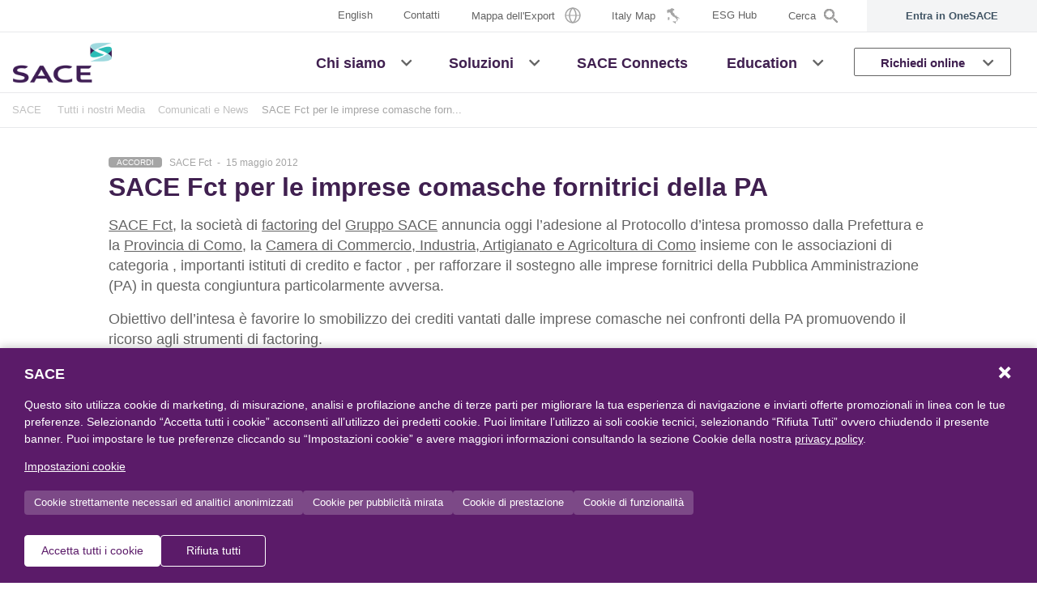

--- FILE ---
content_type: text/html; charset=utf-8
request_url: https://www.sace.it/media/comunicati-e-news/dettaglio-comunicato/sace--fct-per-le-imprese-comasche-fornitrici-della-pa
body_size: 8195
content:
 <!DOCTYPE html> <html lang="it"> <head> <meta charset="utf-8" /> <meta name="viewport" content="width=device-width, initial-scale=1.0, shrink-to-fit=no" /> <meta http-equiv="X-UA-Compatible" content="ie=edge" /> <meta name="google-site-verification" content="xAffq4q2jFzWHkAF_XLzaRv8Lm_0AKBckFysGVeg5IY" /> <title>
	SACE - Comunicato Stampa SACE Fct per le imprese comasche fornitrici della PA
</title> <link rel="apple-touch-icon" sizes="180x180" href="/apple-touch-icon.png" /> <link rel="icon" type="image/png" sizes="32x32" href="/favicon-32x32.png" /> <link rel="icon" type="image/png" sizes="16x16" href="/favicon-16x16.png" /> <link rel="manifest" href="/manifest.json" /> <link rel="mask-icon" href="/safari-pinned-tab.svg" color="#35b6b4" /> <meta name="msapplication-TileColor" content="#402050" /> <meta name="theme-color" content="#ffffff" /> <!-- Google Tag Manager --> <script type="text/javascript" src="/ruxitagentjs_ICANVfqru_10327251022105625.js" data-dtconfig="rid=RID_1632835467|rpid=-14370520|domain=sace.it|reportUrl=/rb_bf84820qmc|app=8e768da14d49d50d|cuc=clv4k7qk|owasp=1|mel=100000|featureHash=ICANVfqru|dpvc=1|lastModification=1765163184663|tp=500,50,0|rdnt=1|uxrgce=1|srbbv=2|agentUri=/ruxitagentjs_ICANVfqru_10327251022105625.js"></script><script>(function (w, d, s, l, i) { w[l] = w[l] || []; w[l].push({ 'gtm.start': new Date().getTime(), event: 'gtm.js' }); var f = d.getElementsByTagName(s)[0], j = d.createElement(s), dl = l != 'dataLayer' ? '&l=' + l : ''; j.async = true; j.src = 'https://www.googletagmanager.com/gtm.js?id=' + i + dl; f.parentNode.insertBefore(j, f); })(window, document, 'script', 'dataLayer', 'GTM-P7WS7G2');</script> <!-- End Google Tag Manager --> <script src="https://code.jquery.com/jquery-3.7.1.min.js" integrity="sha256-/JqT3SQfawRcv/BIHPThkBvs0OEvtFFmqPF/lYI/Cxo=" crossorigin="anonymous"></script> <script src="https://code.jquery.com/ui/1.13.2/jquery-ui.min.js" integrity="sha256-lSjKY0/srUM9BE3dPm+c4fBo1dky2v27Gdjm2uoZaL0=" crossorigin="anonymous"></script> <link href="/ResourcePackages/Sace/assets/dist/main-6b874d2c.min.css" rel="stylesheet" type="text/css" /> <meta property="og:title" content="SACE - Comunicato Stampa SACE Fct per le imprese comasche fornitrici della PA" /><meta property="og:type" content="website" /><meta property="og:url" content="https://www.sace.it/media/comunicati-e-news/dettaglio-comunicato/sace--fct-per-le-imprese-comasche-fornitrici-della-pa" /><meta property="og:site_name" content="Sace" /><meta name="Generator" content="Sitefinity 14.4.8146.0 DX" /><link rel="canonical" href="https://www.sace.it/media/comunicati-e-news/dettaglio-comunicato/sace--fct-per-le-imprese-comasche-fornitrici-della-pa" /></head> <body> <!-- Google Tag Manager (noscript) --> <noscript> <iframe src="https://www.googletagmanager.com/ns.html?id=GTM-P7WS7G2" height="0" width="0" style="display:none;visibility:hidden"></iframe> </noscript> <!-- End Google Tag Manager (noscript) -->  <div id="loader-cnt" style="position:  fixed;top:  0;z-index: 11000;display:none;"> <div class="lds-ring"> <div class="loaderPanel"></div> </div> </div> <div id="main-content" class="main bg-white"> <header id="site-header" class="site-header sticky-top-custom bg-white"> <div class="site-header__inner bg-white"> <div id="navigation-top" class="d-none d-sm-block d-md-block d-lg-block d-xl-block"> 





<div class="container-fluid pr-0 pl-0 border-bottom">
    <div class="d-flex justify-content-end">
        <nav id="navTopSecondary" class="navbar navbar-expand-lg navbar-expand-md" aria-labelledby="navTopSecondary">
                <ul class="navbar-nav ml-auto">
                    <li class="nav-item dropdown">



                        <a class="nav-link" href="https://www.sace.it/en/homepage">
                            <span class="d-inline-block align-middle">English</span>
                        </a>

                    </li>
    <li class="nav-item ">
        <a class="nav-link" href="https://www.sace.it/contatti" target="_self" >
            <span class="d-inline-block align-middle">Contatti</span>
        </a>
    </li>
    <li class="nav-item ">
        <a class="nav-link" href="https://www.sace.it/mappe" target="_self" >
            <span class="d-inline-block align-middle">Mappa dell'Export</span>
                <span class="icon-nav-riskmap ml-2"></span>
        </a>
    </li>
    <li class="nav-item ">
        <a class="nav-link" href="https://www.sace.it/italy-map" target="_self" >
            <span class="d-inline-block align-middle">Italy Map</span>
                <span class="icon-nav-italymap ml-2"></span>
        </a>
    </li>
    <li class="nav-item ">
        <a class="nav-link" href="https://www.sace.it/esg-hub" target="_blank" >
            <span class="d-inline-block align-middle">ESG Hub</span>
        </a>
    </li>

                    <li class="nav-item nav-item-search">
                        <a class="nav-link" data-toggle="modal" data-target="#searchModal"><span class="d-inline-block align-middle">Cerca</span><span class="icon-nav-search ml-2"></span></a>
                    </li>
                </ul>
        </nav>

        <nav class="navTopUserNew navbar navbar-expand-lg navbar-expand-md bg-xlight-gray" aria-labelledby="navTopUser">
            <ul class="navbar-nav ml-auto">
                <li class="nav-item dropdown">
                    <a class="nav-link d-flex align-items-center justify-content-center" href="https://one.sace.it/landing">
                        <span class="no-logged-content">Entra in OneSACE</span>
                        <span class="logged-content">Vai in OneSACE</span>
                        <span class="login-bubble logged-content ml-2"></span>
                    </a>
                </li>
            </ul>
        </nav>
    </div>
</div>








 
 </div> <div id="navigation-primary"> <div class="container-fluid pr-0 pl-0 border-bottom"> 



<nav id="navPrimaryDesktop" class="navbar navbar-light navbar-expand-lg navbar-expand-md d-none d-sm-flex" aria-labelledby="navPrimaryDesktop">
    <a class="navbar-brand" href="https://www.sace.it/homepage">
        <img class="logo" src="/ResourcePackages/Sace/assets/dist/images/logo-sace-2023.png" alt="Sace" />
    </a>
        <ul class="navbar-nav ml-auto d-none d-sm-flex d-md-flex d-lg-flex d-xl-flex">
        <li class="nav-item dropdown position-static  ">
            <a class="nav-link"  href="https://www.sace.it/chi-siamo"  target="_self" aria-haspopup="true" aria-expanded="false"><span class="d-inline-block align-middle">Chi siamo</span></a>
            <a class="nav-link dropdown-toggle-only-icon dropdown-toggle" rel="nofollow" href="#" id="navbarDropdownChiSiamo-1" role="button" data-toggle="dropdown" aria-haspopup="true" aria-expanded="false"></a>
            <ul class="dropdown-menu w-100 justify-content-center align-items-center" aria-labelledby="navbarDropdownChiSiamo-1">
                                    <li><a class="dropdown-item " href="https://www.sace.it/chi-siamo/il-gruppo"  target="_self">Il Gruppo</a></li>
                    <li><a class="dropdown-item " href="https://www.sace.it/chi-siamo/la-strategia"  target="_self">La strategia</a></li>
                    <li><a class="dropdown-item " href="https://www.sace.it/chi-siamo/nostre-persone"  target="_self">Le Nostre Persone</a></li>
                    <li><a class="dropdown-item " href="https://www.sace.it/chi-siamo/i-nostri-numeri"  target="_self">I nostri numeri</a></li>
                    <li><a class="dropdown-item " href="https://www.sace.it/chi-siamo/sostenibilita"  target="_self">Sostenibilità</a></li>

            </ul>
        </li>
        <li class="nav-item dropdown position-static  ">
            <a class="nav-link"  href="https://www.sace.it/soluzioni"  target="_self" aria-haspopup="true" aria-expanded="false"><span class="d-inline-block align-middle">Soluzioni</span></a>
            <a class="nav-link dropdown-toggle-only-icon dropdown-toggle" rel="nofollow" href="#" id="navbarDropdownSoluzioni-1" role="button" data-toggle="dropdown" aria-haspopup="true" aria-expanded="false"></a>
            <ul class="dropdown-menu w-100 justify-content-center align-items-center" aria-labelledby="navbarDropdownSoluzioni-1">
                                    <li><a class="dropdown-item " href="https://www.sace.it/soluzioni/garanzie-e-liquidit&#224;-per-effetto-leva-finanziaria"  target="_self">Garanzie e Liquidità per Effetto Leva Finanziaria</a></li>
                    <li><a class="dropdown-item " href="https://www.sace.it/soluzioni/gestione-rischi"  target="_self">Gestione dei rischi e protezione degli asset dell'impresa</a></li>
                    <li><a class="dropdown-item " href="https://www.sace.it/soluzioni/opportunita-imprese"  target="_self">Opportunità di Business per la Crescita delle Imprese</a></li>

            </ul>
        </li>
        <li class="nav-item  ">
            <a class="nav-link"  href="https://www.sace.it/sace-connects"  target="_self"><span class="d-inline-block align-middle">SACE Connects</span></a>
        </li>
        <li class="nav-item dropdown position-static  ">
            <a class="nav-link"  href="https://www.sace.it/education"  target="_self" aria-haspopup="true" aria-expanded="false"><span class="d-inline-block align-middle">Education</span></a>
            <a class="nav-link dropdown-toggle-only-icon dropdown-toggle" rel="nofollow" href="#" id="navbarDropdownEducation-1" role="button" data-toggle="dropdown" aria-haspopup="true" aria-expanded="false"></a>
            <ul class="dropdown-menu w-100 justify-content-center align-items-center" aria-labelledby="navbarDropdownEducation-1">
                                    <li><a class="dropdown-item " href="https://www.sace.it/education/export"  target="_self">Export</a></li>
                    <li><a class="dropdown-item " href="https://www.sace.it/education/innovation"  target="_self">Innovation</a></li>
                    <li><a class="dropdown-item " href="https://www.sace.it/education/eventi-formativi"  target="_self">Eventi formativi</a></li>
                    <li><a class="dropdown-item " href="https://www.sace.it/education/esperto-risponde"  target="_self">L’esperto risponde</a></li>
                    <li><a class="dropdown-item " href="https://www.sace.it/education/ambictionary"  target="_self">Ambictionary</a></li>
                    <li><a class="dropdown-item " href="https://www.sace.it/education/sace-academy"  target="_self">SACE Academy</a></li>

            </ul>
        </li>
        <li class="nav-item dropdown position-static  nav-item-up">
            <a class="nav-link"  href="#" rel=&#39;nofollow&#39; target="_self" aria-haspopup="true" aria-expanded="false"><span class="d-inline-block align-middle">Richiedi online</span></a>
            <a class="nav-link dropdown-toggle-only-icon dropdown-toggle" rel="nofollow" href="#" id="navbarDropdownRichiedionline-1" role="button" data-toggle="dropdown" aria-haspopup="true" aria-expanded="false"></a>
            <ul class="dropdown-menu w-100 justify-content-center align-items-center" aria-labelledby="navbarDropdownRichiedionline-1">
                                <li>
                    <a class="dropdown-item "  href="https://www.sace.it/richiedi-online/assicura-la-tua-commessa"  target="_self">
                        <span class="w-100 d-inline-block my-3"><img class="img-icon-menu" src="https://www.sace.it/images/default-source/default-album/sace_icone_assicurazione_digitale2781547c4a41668a8de2ff00004b384f.png?sfvrsn=92c032b9_0" alt="Assicura la tua Commessa" /></span>
                        <span class="w-100 d-inline-block mb-3">Assicura la tua Commessa</span>
                    </a>
                </li>
                <li>
                    <a class="dropdown-item "  href="https://www.sace.it/richiedi-online/valuta-l&#39;affidabilit&#224;-dei-tuoi-clienti"  target="_self">
                        <span class="w-100 d-inline-block my-3"><img class="img-icon-menu" src="https://www.sace.it/images/default-source/icon-pages/reliability-(1).png?sfvrsn=875a35b9_2" alt="Valuta l&#39;affidabilit&#224; dei tuoi clienti" /></span>
                        <span class="w-100 d-inline-block mb-3">Valuta l'affidabilità<br />dei tuoi clienti</span>
                    </a>
                </li>
                <li>
                    <a class="dropdown-item "  href="https://www.sace.it/richiedi-online/assicura-le-tue-vendite"  target="_self">
                        <span class="w-100 d-inline-block my-3"><img class="img-icon-menu" src="https://www.sace.it/images/default-source/icon-pages/nav-euro0c1b537c4a41668a8de2ff00004b384f.png?sfvrsn=b95a35b9_2" alt="Assicura le tue vendite" /></span>
                        <span class="w-100 d-inline-block mb-3">Assicura le<br />tue vendite</span>
                    </a>
                </li>
                <li>
                    <a class="dropdown-item "  href="https://www.sace.it/richiedi-online/trasforma-i-tuoi-crediti-in-liquidit&#224;"  target="_self">
                        <span class="w-100 d-inline-block my-3"><img class="img-icon-menu" src="https://www.sace.it/images/default-source/icon-pages/nav-stat0e1b537c4a41668a8de2ff00004b384f.png?sfvrsn=bb5a35b9_2" alt="Trasforma i tuoi crediti in liquidit&#224;" /></span>
                        <span class="w-100 d-inline-block mb-3">Trasforma i tuoi<br />crediti in liquidità</span>
                    </a>
                </li>
                <li>
                    <a class="dropdown-item "  href="https://www.sace.it/richiedi-online/richiedi-una-cauzione"  target="_self">
                        <span class="w-100 d-inline-block my-3"><img class="img-icon-menu" src="https://www.sace.it/images/default-source/icon-pages/cauzioni.png?sfvrsn=b85a35b9_2" alt="Richiedi una cauzione" /></span>
                        <span class="w-100 d-inline-block mb-3">Richiedi<br />una cauzione</span>
                    </a>
                </li>

            </ul>
        </li>
        </ul>
</nav>







 



<nav id="navPrimaryMobile" class="navbar navbar-light d-flex d-sm-none" aria-labelledby="navPrimaryMobile">
    <a class="navbar-brand" href="/homepage">
        <img class="logo" src="/ResourcePackages/Sace/assets/dist/images/logo-sace-2023.png" alt="Sace" />
    </a>
    <button class="navbar-toggler ml-auto d-flex justify-content-end p-0 border-0" type="button" data-toggle="offcanvas">
        <span class="navbar-toggler-icon"><span></span><span></span><span></span></span>
    </button>
        <div id="navigationMobile" class="navbar-collapse offcanvas-collapse">
            <ul class="navbar-nav">
        <li class="nav-item nav-item-primary dropdown  ">
            <a class="nav-link"  href="https://www.sace.it/chi-siamo"  target="_self" aria-haspopup="true" aria-expanded="false"><span class="d-inline-block align-middle">Chi siamo</span></a>
            <a class="nav-link dropdown-toggle-only-icon dropdown-toggle" href="#" rel="nofollow" id="navbarDropdownMobileChiSiamo-1" data-toggle="dropdown" aria-haspopup="true" aria-expanded="false"></a>
            <ul class="dropdown-menu" aria-labelledby="navbarDropdownMobileChiSiamo-1">
                                    <li><a class="dropdown-item " href="https://www.sace.it/chi-siamo/il-gruppo"  target="_self">Il Gruppo</a></li>
                    <li><a class="dropdown-item " href="https://www.sace.it/chi-siamo/la-strategia"  target="_self">La strategia</a></li>
                    <li><a class="dropdown-item " href="https://www.sace.it/chi-siamo/nostre-persone"  target="_self">Le Nostre Persone</a></li>
                    <li><a class="dropdown-item " href="https://www.sace.it/chi-siamo/i-nostri-numeri"  target="_self">I nostri numeri</a></li>
                    <li><a class="dropdown-item " href="https://www.sace.it/chi-siamo/sostenibilita"  target="_self">Sostenibilità</a></li>

            </ul>
        </li>
        <li class="nav-item nav-item-primary dropdown  ">
            <a class="nav-link"  href="https://www.sace.it/soluzioni"  target="_self" aria-haspopup="true" aria-expanded="false"><span class="d-inline-block align-middle">Soluzioni</span></a>
            <a class="nav-link dropdown-toggle-only-icon dropdown-toggle" href="#" rel="nofollow" id="navbarDropdownMobileSoluzioni-1" data-toggle="dropdown" aria-haspopup="true" aria-expanded="false"></a>
            <ul class="dropdown-menu" aria-labelledby="navbarDropdownMobileSoluzioni-1">
                                    <li><a class="dropdown-item " href="https://www.sace.it/soluzioni/garanzie-e-liquidit&#224;-per-effetto-leva-finanziaria"  target="_self">Garanzie e Liquidità per Effetto Leva Finanziaria</a></li>
                    <li><a class="dropdown-item " href="https://www.sace.it/soluzioni/gestione-rischi"  target="_self">Gestione dei rischi e protezione degli asset dell'impresa</a></li>
                    <li><a class="dropdown-item " href="https://www.sace.it/soluzioni/opportunita-imprese"  target="_self">Opportunità di Business per la Crescita delle Imprese</a></li>

            </ul>
        </li>
        <li class="nav-item nav-item-primary  ">
            <a class="nav-link"  href="https://www.sace.it/sace-connects"  target="_self">SACE Connects</a>
        </li>
        <li class="nav-item nav-item-primary dropdown  ">
            <a class="nav-link"  href="https://www.sace.it/education"  target="_self" aria-haspopup="true" aria-expanded="false"><span class="d-inline-block align-middle">Education</span></a>
            <a class="nav-link dropdown-toggle-only-icon dropdown-toggle" href="#" rel="nofollow" id="navbarDropdownMobileEducation-1" data-toggle="dropdown" aria-haspopup="true" aria-expanded="false"></a>
            <ul class="dropdown-menu" aria-labelledby="navbarDropdownMobileEducation-1">
                                    <li><a class="dropdown-item " href="https://www.sace.it/education/export"  target="_self">Export</a></li>
                    <li><a class="dropdown-item " href="https://www.sace.it/education/innovation"  target="_self">Innovation</a></li>
                    <li><a class="dropdown-item " href="https://www.sace.it/education/eventi-formativi"  target="_self">Eventi formativi</a></li>
                    <li><a class="dropdown-item " href="https://www.sace.it/education/esperto-risponde"  target="_self">L’esperto risponde</a></li>
                    <li><a class="dropdown-item " href="https://www.sace.it/education/ambictionary"  target="_self">Ambictionary</a></li>
                    <li><a class="dropdown-item " href="https://www.sace.it/education/sace-academy"  target="_self">SACE Academy</a></li>

            </ul>
        </li>
        <li class="nav-item nav-item-primary dropdown  nav-item-up">
            <a class="nav-link"  href="#" rel=&#39;nofollow&#39; target="_self" aria-haspopup="true" aria-expanded="false"><span class="d-inline-block align-middle">Richiedi online</span></a>
            <a class="nav-link dropdown-toggle-only-icon dropdown-toggle" href="#" rel="nofollow" id="navbarDropdownMobileRichiedionline-1" data-toggle="dropdown" aria-haspopup="true" aria-expanded="false"></a>
            <ul class="dropdown-menu" aria-labelledby="navbarDropdownMobileRichiedionline-1">
                                <li>
                    <a class="dropdown-item d-flex w-100 "  href="https://www.sace.it/richiedi-online/assicura-la-tua-commessa"  target="_self">
                        <span class="cont-icon-menu mr-2"><img class="img-icon-menu" src="https://www.sace.it/images/default-source/default-album/sace_icone_assicurazione_digitale2781547c4a41668a8de2ff00004b384f.png?sfvrsn=92c032b9_0" alt="Assicura la tua Commessa" /></span>
                        <span class="cont-menu">Assicura la tua Commessa</span>
                    </a>
                </li>
                <li>
                    <a class="dropdown-item d-flex w-100 "  href="https://www.sace.it/richiedi-online/valuta-l&#39;affidabilit&#224;-dei-tuoi-clienti"  target="_self">
                        <span class="cont-icon-menu mr-2"><img class="img-icon-menu" src="https://www.sace.it/images/default-source/icon-pages/reliability-(1).png?sfvrsn=875a35b9_2" alt="Valuta l&#39;affidabilit&#224; dei tuoi clienti" /></span>
                        <span class="cont-menu">Valuta l'affidabilità<br />dei tuoi clienti</span>
                    </a>
                </li>
                <li>
                    <a class="dropdown-item d-flex w-100 "  href="https://www.sace.it/richiedi-online/assicura-le-tue-vendite"  target="_self">
                        <span class="cont-icon-menu mr-2"><img class="img-icon-menu" src="https://www.sace.it/images/default-source/icon-pages/nav-euro0c1b537c4a41668a8de2ff00004b384f.png?sfvrsn=b95a35b9_2" alt="Assicura le tue vendite" /></span>
                        <span class="cont-menu">Assicura le<br />tue vendite</span>
                    </a>
                </li>
                <li>
                    <a class="dropdown-item d-flex w-100 "  href="https://www.sace.it/richiedi-online/trasforma-i-tuoi-crediti-in-liquidit&#224;"  target="_self">
                        <span class="cont-icon-menu mr-2"><img class="img-icon-menu" src="https://www.sace.it/images/default-source/icon-pages/nav-stat0e1b537c4a41668a8de2ff00004b384f.png?sfvrsn=bb5a35b9_2" alt="Trasforma i tuoi crediti in liquidit&#224;" /></span>
                        <span class="cont-menu">Trasforma i tuoi<br />crediti in liquidità</span>
                    </a>
                </li>
                <li>
                    <a class="dropdown-item d-flex w-100 "  href="https://www.sace.it/richiedi-online/richiedi-una-cauzione"  target="_self">
                        <span class="cont-icon-menu mr-2"><img class="img-icon-menu" src="https://www.sace.it/images/default-source/icon-pages/cauzioni.png?sfvrsn=b85a35b9_2" alt="Richiedi una cauzione" /></span>
                        <span class="cont-menu">Richiedi<br />una cauzione</span>
                    </a>
                </li>

            </ul>
        </li>
                <li>
                    <div class="dropdown-divider"></div>
                </li>
                
                <li class="nav-item nav-item-secondary-user dropdown">
                    <nav class="navTopUserNew navbar navbar-expand-lg navbar-expand-md bg-xlight-gray" aria-labelledby="navTopUser">
                        <ul class="navbar-nav">
                            <li class="nav-item dropdown">
                                <a class="nav-link d-flex align-items-center justify-content-center" href="https://one.sace.it/landing">
                                    <span class="no-logged-content">Entra in OneSACE</span>
                                    <span class="logged-content">Vai in OneSACE</span>
                                    <span class="login-bubble logged-content ml-2"></span>
                                </a>
                            </li>
                        </ul>
                    </nav>
                </li>
                <li>
                    <div class="dropdown-divider"></div>
                </li>

                <li class="nav-item nav-item-secondary dropdown">



                    <a class="nav-link" href="https://www.sace.it/en/homepage">
                        English
                    </a>

                </li>
                <li class="nav-item nav-item-secondary nav-item-search">
                    <a class="nav-link" data-toggle="modal" data-target="#searchModal">Cerca</a>
                </li>
        <li class="nav-item nav-item-secondary  ">
            <a class="nav-link"  href="https://www.sace.it/contatti"  target="_self">Contatti</a>
        </li>
        <li class="nav-item nav-item-secondary  ">
            <a class="nav-link"  href="https://www.sace.it/mappe"  target="_self">Mappa dell'Export</a>
        </li>
        <li class="nav-item nav-item-secondary  ">
            <a class="nav-link"  href="https://www.sace.it/italy-map"  target="_self">Italy Map</a>
        </li>
        <li class="nav-item nav-item-secondary  ">
            <a class="nav-link"  href="https://www.sace.it/esg-hub"  target="_blank">ESG Hub</a>
        </li>
            </ul>
        </div>
</nav>









 </div> </div> </div> </header> 



<a name="MultiFullTextSearch" class="anchor"></a>

<input id="322e59412d33442cbc50c598804f1e05online-magazine-categories" type="hidden" value="Expo,casi-di-successo,articoli" />
<input id="322e59412d33442cbc50c598804f1e05-fulltext-results-label" type="hidden" value='<b>{0} pagine</b> e <b>{1} documenti</b> trovati per "{2}"' />

<div class="modal fade" id="searchModal" tabindex="-1" role="dialog" aria-hidden="true">
    <div class="modal-dialog modal-full" role="document">
        <div class="modal-content">
            <div class="modal-header border-bottom-0">
                <button type="button" class="close text-primary" data-dismiss="modal" aria-label="Close">
                    <span aria-hidden="true">×</span>
                </button>
            </div>
            <div class="modal-body d-flex align-items-center">
                <div class="container">
                    <div class="row">
                        <div class="col-12">
                            <div class="form-group row sf-search-input-wrapper border-bottom" role="search">
                                <div class="col-10">
                                    <input type="search" title="Cerca" placeholder="Cosa vuoi cercare?" id="322e59412d33442cbc50c598804f1e05-fulltext" class="form-control font-size-lg h-auto" aria-autocomplete="both" aria-describedby="searchInfo">
                                    
                                </div>
                                <div class="col-2 text-right">
                                    <button type="button" class="btn btn-link ml-auto p-0 text-medium-gray" id="322e59412d33442cbc50c598804f1e05-search">
                                        <span class="fas fa-search fa-2x"></span>
                                    </button>
                                    <span id="searchInfo" hidden="">Quando i risultati del completamento automatico sono disponibili, utilizzare le frecce su e giù per scorrere i risultato e premere invio per selezionare..</span>
                                </div>
                            </div>
                        </div>
                        
                    </div>
                </div>
            </div>
        </div>
    </div>
</div>
<script>
    $(document).ready(function () {

        var isStandardView = false;

        setTimeout(function () {

            if (isStandardView) {

                if (
                    $('#322e59412d33442cbc50c598804f1e05-fulltext').val() !== '' &&
                    contentsCounter.TotalCount >= 0 &&
                    documentsCounter.TotalCount >= 0 &&
                    $('#322e59412d33442cbc50c598804f1e05-fulltext').val() === contentsCounter.Q &&
                    $('#322e59412d33442cbc50c598804f1e05-fulltext').val() === documentsCounter.Q
                ) {
                    $('#322e59412d33442cbc50c598804f1e05-fulltext-results-label-container').html(
                        $('#322e59412d33442cbc50c598804f1e05-fulltext-results-label').val().replace('{0}', contentsCounter.TotalCount).replace('{1}', documentsCounter.TotalCount).replace('{2}', $('#322e59412d33442cbc50c598804f1e05-fulltext').val())
                    );
                }
            }

        }, 300);

        var MultiFullTextSearch322e59412d33442cbc50c598804f1e05 = {
            resetFilters: function () {
                $("#loader-cnt").show();

                $('#322e59412d33442cbc50c598804f1e05-fulltext').val('');

                MultiFullTextSearch322e59412d33442cbc50c598804f1e05.submitSearch();
            },
            submitSearch: function () {
                $("#loader-cnt").show();

                var form = $('<form></form>', { action: 'https://www.sace.it/risultati-ricerca#MultiFullTextSearch', method: 'GET' });
                var formTimestamp = $('<input type="hidden" name="timpestamp" />');
                var formOnlineMagazineCategories = $('<input type="hidden" name="onlineMagazineCategories" />');
                var formFullText = $('<input type="hidden" name="q" />');

                var inputOnlineMagazineCategories = $('#322e59412d33442cbc50c598804f1e05online-magazine-categories').val();
                var inputFullText = $('#322e59412d33442cbc50c598804f1e05-fulltext').val();

                formTimestamp.val($.now());
                form.append(formTimestamp);

                if (inputOnlineMagazineCategories != '') {
                    formOnlineMagazineCategories.val(inputOnlineMagazineCategories);
                    form.append(formOnlineMagazineCategories);
                }

                if (inputFullText != '') {
                    formFullText.val(inputFullText);
                    form.append(formFullText);
                }

                $('body').append(form);

                form.submit();
            }
        };

        $("#322e59412d33442cbc50c598804f1e05-fulltext").autocomplete({
            classes: {
                "ui-autocomplete": "modal-autocomplete"
            },
            source: function (request, response) {
                $.ajax({
                    url: '/SaceApi/MultiFullTextSearch/GetSuggestions',
                    method: 'GET',
                    dataType: 'json',
                    data: {
                        siteName: currentSiteName,
                        language: currentLanguage,
                        q: request.term,
                        onlineMagazineCategories: $('#322e59412d33442cbc50c598804f1e05online-magazine-categories').val()
                    },
                    success: function (data) {
                        if (data.Success) {
                            response(data.FullTextSearch);
                            console.log("autocomplete=>", data.FullTextSearch);
                            
                        }
                    }
                });
            },
            minLength: 3,
            select: function (event, ui) {
                $('#322e59412d33442cbc50c598804f1e05-fulltext').val(ui.item.label);
                MultiFullTextSearch322e59412d33442cbc50c598804f1e05.submitSearch();
            }
        });

        $("#322e59412d33442cbc50c598804f1e05-fulltext").keyup(function (e) {
            if (e.keyCode == 13) {
                e.preventDefault();
                MultiFullTextSearch322e59412d33442cbc50c598804f1e05.submitSearch();
            }
        });
    
        $("#322e59412d33442cbc50c598804f1e05-fulltext").keydown(function (e) {
            if (e.keyCode == 13) {
                e.preventDefault();
                MultiFullTextSearch322e59412d33442cbc50c598804f1e05.submitSearch();
            }
        });

        $("#322e59412d33442cbc50c598804f1e05-search").click(function (e) {
            e.preventDefault();
            MultiFullTextSearch322e59412d33442cbc50c598804f1e05.submitSearch();
        });
    });
</script> 
 <main id="site-content"> 
 <div class="container"> 
<div id="ContentPlaceholderMainContainer_C003_Col00" class="sf_colsIn container-with-border-bottom container border-bottom px-0" data-sf-element="Container" data-placeholder-label="Container with border bottom">


<div class="container container-breadcrumb-grid position-relative border-bottom gray border-light-gray z-index-10 d-none d-sm-block px-xl-0">
    <div class="container-breadcrumb">
        <nav aria-label="Full path to the current page">
            <ol class="sf-breadscrumb breadcrumb">
                    <li class="breadcrumb-item">
                        <a href="https://www.sace.it">SACE</a>
                    </li>

                    <li class="breadcrumb-item">
                        <a href="/media">Tutti i nostri Media</a>
                    </li>

                    <li class="breadcrumb-item"><a href="/media/comunicati-e-news">Comunicati e News</a></li>

                <li class="breadcrumb-item active" aria-current="page">SACE Fct per le imprese comasche forn...</li>
            </ol>
        </nav>
    </div>
</div>
<script type="application/ld+json">
        {
          "@context": "https://schema.org",
          "@type": "BreadcrumbList",
          "itemListElement": [
                    
                    {
                    "@type": "ListItem",
                    "position": 1,
                    "name": "SACE",
                    "item": "https://www.sace.it"
                    },
                    
                                    
                        {
                        "@type": "ListItem",
                        "position": 2,
                        "name": "Tutti i nostri Media",
                        "item": "https://www.sace.it/media"
                        },
                    
                {
                    "@type": "ListItem",
                    "position": 3,
                    "name": "SACE Fct per le imprese comasche fornitrici della PA"
                }
          ]
        }
</script>
<div class="container">
    <div class="row justify-content-center grid-10-centered">
        <div class="col-12 col-md-10 my-5">
            <div class="mt-4">

                <span>

                            <span class="badge badge-medium-gray">
                                Accordi
                            </span>

                </span>


                <span class="ml-1 text-medium-gray font-size-2xs">
<span>
                                SACE Fct
                            </span>

                        <span class="mx-1">-</span>
                                            <span>
                            15 maggio 2012
                        </span>
                </span>

            </div>
            <h1 class="h2 detail-press-release-title mb-3">SACE Fct per le imprese comasche fornitrici della PA</h1>
            <div class="detail-press-release-text">
                <p><a href="https://www.sacefct.it/Homepage">SACE Fct</a>, la societ&agrave; di <a href="https://www.sacefct.it/soluzioni/sistema-finanziamenti-e-investimenti/factoring">factoring</a>&nbsp;del <a href="/chi-siamo/il-gruppo">Gruppo SACE</a>&nbsp;annuncia oggi l&rsquo;adesione al Protocollo d&rsquo;intesa promosso dalla Prefettura e la <a href="https://www.provincia.como.it/" target="_blank">Provincia di Como</a>, la <a href="https://www.comolecco.camcom.it/" target="_blank">Camera di Commercio, Industria, Artigianato e Agricoltura di Como</a>&nbsp;insieme con le associazioni di categoria , importanti istituti di credito e factor , per rafforzare il sostegno alle imprese fornitrici della Pubblica Amministrazione (PA) in questa congiuntura particolarmente avversa.</p>
<p >
Obiettivo dell&rsquo;intesa &egrave; favorire lo smobilizzo dei crediti vantati dalle imprese comasche nei confronti della PA promuovendo il ricorso agli strumenti di factoring. <br />
Grazie all&rsquo;accordo le aziende fornitrici avranno tempo fino al 31 gennaio 2012 per richiedere la certificazione dei loro crediti agli enti locali firmatari, i quali dovranno fornire le certificazioni entro quindici giorni dalla data della richiesta. Gli istituti di credito e i factor aderenti applicheranno le migliori condizioni di mercato alle operazioni svolte nell&rsquo;ambito del Protocollo, mentre la Camera di Commercio di Como si impegna a divulgare e diffondere l&rsquo;accordo presso il tessuto imprenditoriale locale. Infine, le associazioni di categoria metteranno in atto iniziative di informazione e assistenza per le imprese interessate all&rsquo;iniziativa.</p>
<p > <br />
Per maggiori informazioni contattare il numero verde: 800 269264<br />
<br />
&nbsp;</p>
            </div>


                <div class="border-bottom">
                    <h2>Documenti</h2>
                </div>
                <div class="d-flex flex-wrap no-gutters">



    <div class="col-12 col-md-6 no-gutters mb-3 mt-2">
        <div class="col-12 col-md-11">
            <div class="d-flex flex-column 8de05a0b2cd9449fb7eded7813cda508" data-downloadtag="" style="">
                <div class="media-title order-2">
                    <a class="download-file" href="https://www.sace.it/docs/default-source/documenti-importati-(comunicati-stampa)/20120515_cs_-sace_fct_per_le_imprese_comasche-pdf.pdf?sfvrsn=5e4c56be_0" target="_blank" data-container="8de05a0b2cd9449fb7eded7813cda508" data-downloadtag="" download>
                        <span class="sr-only">Download</span> <strong>Per il comunicato clicca qui</strong>
                    </a>
                </div>
                <div class="media-title order-1">
                    <span class="badge badge-medium-gray" aria-label="#ResourceNotFound: DynamicContentResources, FileExtension#">pdf</span>
                    <span class="ml-1 text-medium-gray font-size-2xs" aria-label="#ResourceNotFound: DynamicContentResources, FileSize#">
                        153 KB
                    </span>
                </div>
            </div>
        </div>
    </div>
                </div>
        </div>
    </div>


        <div class="row">
            <div class="col-12 px-0">
                <div class="bg-gray-180 rounded">
                    <div class="row justify-content-md-center">
                        <div class="col-lg-7 col-xl-6 col-12">
                            <div class="px-3 py-5 px-md-5 px-lg-6 py-md-5 py-lg-6 py-xl-7 text-center text-sm-center">
                                <div class="mb-4 font-size-md-lg font-size-md line-height-12 font-weight-bold text-secondary">
                                    Desideri ulteriori informazioni?
                                </div>

                                <div class="mb-4  text-base">
                                    <p><strong>SACE</strong></p><p>Contattaci al numero 06.6736.888<br>In alternativa invia una mail a <a class="text-body text-bold" href="/cdn-cgi/l/email-protection#d6a3b0b0bfb5bfb9f8a5a2b7bba6b796a5b7b5b3f8bfa2"><strong><span class="__cf_email__" data-cfemail="542132323d373d3b7a27203539243514273537317a3d20">[email&#160;protected]</span></strong></a></p>
                                </div>

                            </div>
                        </div>
                    </div>
                </div>
            </div>
        </div>
</div>
</div>
<div id="ContentPlaceholderMainContainer_C007_Col00" class="sf_colsIn container-with-border-bottom container border-bottom py-2 px-0" data-sf-element="Container" data-placeholder-label="Container with border bottom">
</div>
<div id="ContentPlaceholderMainContainer_C012_Col00" class="sf_colsIn container-with-border-bottom container border-bottom pt-6" data-sf-element="Container" data-placeholder-label="Container with border bottom"><div class="row" data-sf-element="Row">
    <div id="ContentPlaceholderMainContainer_C013_Col00" class="sf_colsIn col-12 col-md-8" data-sf-element="Column 1" data-placeholder-label="Column 1">
<div >
    <div ><h2>Ultimi comunicati</h2></div>    
</div>
    </div>
    <div id="ContentPlaceholderMainContainer_C013_Col01" class="sf_colsIn col-12 col-md-4 text-right" data-sf-element="Column 2" data-placeholder-label="Column 2">
<div >
    <div ><p><a href="/media/comunicati-e-news" class="btn btn-outline-secondary btn-sm d-none d-md-inline-block">Vedi tutti i comunicati</a></p></div>    
</div>
    </div>
</div>

</div>
<div id="ContentPlaceholderMainContainer_C010_Col00" class="sf_colsIn container container-grid px-0 mb-5" data-sf-element="Container" data-placeholder-label="Container">



<div class="box-pressrelease media border-bottom py-3">
        <div class="media-body">
            <div class="mt-0 mb-1">
                    <span>
                            <span class="badge badge-medium-gray">Accordi</span>
                    </span>
                
                <span class="ml-1 text-medium-gray font-size-2xs">
                            <span>
                                SACE - 
                            </span>

                        <span>14 gennaio 2026</span>
                </span>
                
            </div>


            <div class="font-secondary mb-2">
                <a href="https://www.sace.it/media/comunicati-e-news/dettaglio-comunicato/italia-oman--sace-firma-accordo-con-khazanah-modern-oman-e-incontra-imprese-chiave-del-paese-per-rafforzare-l-export-italiano"><strong>Italia-Oman: SACE firma accordo con Khazanah Modern Oman e incontra imprese chiave del Paese per rafforzare l’export italiano</strong></a>
            </div>
            <div class="font-size-s">A margine della visita del Presidente del Consiglio Giorgia Meloni nel Sultanato dell'Oman, SACE, Export Credit Agency italiana partecipata dal Ministero dell’economia e delle finanze, ha finalizzato un memorandum d'intesa con Khazanah Modern Oman, player omanita attivo in diversi settori ad alto potenziale per l’export italiano - infrastrutture, manifatturiero, food & beverage, energie rinnovabili e hospitality - con l’obiettivo di rafforzare le relazioni commerciali tra l'Italia e il Sultanato.</div>
        </div>
</div>




<div class="box-pressrelease media border-bottom py-3">
        <div class="media-body">
            <div class="mt-0 mb-1">
                    <span>
                            <span class="badge badge-medium-gray">Nomine</span>
                    </span>
                
                <span class="ml-1 text-medium-gray font-size-2xs">
                            <span>
                                SACE - 
                            </span>

                        <span>09 dicembre 2025</span>
                </span>
                
            </div>


            <div class="font-secondary mb-2">
                <a href="https://www.sace.it/media/comunicati-e-news/dettaglio-comunicato/marco-antonelli-&#232;-il-nuovo-chief-human-resources-officer-di-sace"><strong>Marco Antonelli &#232; il nuovo Chief Human Resources Officer di SACE</strong></a>
            </div>
            <div class="font-size-s">Una scelta che punta su esperienza e professionalità per supportare lo sviluppo delle Risorse Umane di SACE, Export Credit Agency italiana, con l’obiettivo di accompagnare con efficacia la crescita delle imprese italiane sui mercati esteri in un contesto globale in continua evoluzione.

Laureato in Giurisprudenza alla Sapienza, avvocato, ha maturato trent’anni di esperienza alla guida delle Risorse Umane in ambito sia assicurativo che industriale. Nel nuovo incarico, a diretto riporto dell’amministratore delegato Michele Pignotti, guiderà le funzioni di Future HR, People Lead, Talent, People Experience, Culture Evolution
</div>
        </div>
</div>




<div class="box-pressrelease media border-bottom py-3">
        <div class="ratio_64 obj-fit-wrp mr-3 w-200px d-none d-md-inline rounded">
            <img class="obj-fit-img" src='https://www.sace.it/images/default-source/agenzie-sace-bt/dsc09779.jpg?sfvrsn=7384fbb9_1' alt='' />
        </div>
        <div class="media-body">
            <div class="mt-0 mb-1">
                    <span>
                            <span class="badge badge-medium-gray">Varie</span>
                    </span>
                
                <span class="ml-1 text-medium-gray font-size-2xs">
                            <span>
                                SACE - 
                            </span>

                        <span>27 novembre 2025</span>
                </span>
                
            </div>

                <div>
                    <img class="mr-3 w-200px d-inline d-md-none rounded" src='https://www.sace.it/images/default-source/agenzie-sace-bt/dsc09779.jpg?sfvrsn=7384fbb9_1' alt='' />
                </div>

            <div class="font-secondary mb-2">
                <a href="https://www.sace.it/media/comunicati-e-news/dettaglio-comunicato/sace-a-dubai-con--energie-per-il-futuro-dell-export"><strong>SACE a Dubai con “Energie per il Futuro dell’Export”</strong></a>
            </div>
            <div class="font-size-s">Oltre cento imprese provenienti da tutta l’area del Golfo – dai settori delle infrastrutture e dell’energia al food & beverage, dal manifatturiero alla meccanica strumentale – sono state protagoniste di “Energie per il Futuro dell’Export” a Dubai, prima e unica tappa fuori dai confini nazionali del roadshow itinerante di SACE, l’Export Credit Agency direttamente partecipata dal Ministero dell’economia e delle finanze, dedicato al dialogo e all’ascolto degli esportatori italiani. </div>
        </div>
</div>


</div>
 </div> </main> <footer id="site-footer" class="mt-5"> <div class="container border-top"> <div class="row border-bottom"> <div class="col-12 col-md-9 d-md-flex align-items-center px-xl-0"> 

    <div>
        <nav aria-labelledby="footernavprimary" class="nav nav-footer-primary d-block d-md-flex">
            <h3 id="footernavprimary" class="sr-only">Footer: navigazione primaria</h3>
            <ul class="navbar-nav">
    <li class="nav-item">
        <a class="nav-link d-block d-md-inline-block font-size-s font-weight-bold text-underline px-4 py-2 font-secondary "  href="https://www.sace.it/contatti" target="_self">Contatti</a>
    </li>
    <li class="nav-item">
        <a class="nav-link d-block d-md-inline-block font-size-s font-weight-bold text-underline px-4 py-2 font-secondary "  href="https://www.sace.it/portale-appalti" target="_self">Portale Appalti</a>
    </li>
    <li class="nav-item">
        <a class="nav-link d-block d-md-inline-block font-size-s font-weight-bold text-underline px-4 py-2 font-secondary "  href="https://www.sace.it/lavora-con-noi" target="_self">Lavora con noi</a>
    </li>
    <li class="nav-item">
        <a class="nav-link d-block d-md-inline-block font-size-s font-weight-bold text-underline px-4 py-2 font-secondary "  href="https://www.sace.it/faq" target="_self">F.A.Q.</a>
    </li>
    <li class="nav-item">
        <a class="nav-link d-block d-md-inline-block font-size-s font-weight-bold text-underline px-4 py-2 font-secondary active" aria-current=page href="https://www.sace.it/media" target="_self">Media</a>
    </li>
    <li class="nav-item">
        <a class="nav-link d-block d-md-inline-block font-size-s font-weight-bold text-underline px-4 py-2 font-secondary "  href="https://www.sace.it/studi" target="_self">Studi</a>
    </li>
            </ul>
        </nav>
    </div>




 </div> <div class="col-12 col-md-3 mt-4 mt-md-0 text-md-right d-md-flex justify-content-end align-items-center px-xl-0"> 




<div class="box-social d-inline-block d-md-block text-center px-1 px-lg-3 py-3">
        <a href="https://www.facebook.com/SACEgroup/" target="_blank" title="Facebook" rel="noopener noreferrer">
                <img src='https://www.sace.it/images/default-source/social/facebook@2x.png?sfvrsn=6838e4be_6' alt='facebook@2x' width="38" />
        </a>
</div>




<div class="box-social d-inline-block d-md-block text-center px-1 px-lg-3 py-3">
        <a href="https://twitter.com/SACEgroup" target="_blank" title="X" rel="noopener noreferrer">
                <img src='https://www.sace.it/images/default-source/social/twitter@2x.png?sfvrsn=333de4be_7' alt='twitter@2x' width="38" />
        </a>
</div>




<div class="box-social d-inline-block d-md-block text-center px-1 px-lg-3 py-3">
        <a href="https://www.linkedin.com/company/29253" target="_blank" title="Linkedin" rel="noopener noreferrer">
                <img src='https://www.sace.it/images/default-source/social/linkedin@2x.png?sfvrsn=603de4be_6' alt='linkedin@2x' width="38" />
        </a>
</div>




<div class="box-social d-inline-block d-md-block text-center px-1 px-lg-3 py-3">
        <a href="https://www.youtube.com/channel/UCiwKRtAOqJNt9QBDqcA9jIQ" target="_blank" title="Youtube" rel="noopener noreferrer">
                <img src='https://www.sace.it/images/default-source/social/youtube@2x.png?sfvrsn=473de4be_6' alt='youtube@2x' width="38" />
        </a>
</div>




<div class="box-social d-inline-block d-md-block text-center px-1 px-lg-3 py-3">
        <a href="https://www.instagram.com/GRUPPOSACE/" target="_blank" title="Instagram" rel="noopener noreferrer">
                <img src='https://www.sace.it/images/default-source/social/instagram@2x.png?sfvrsn=3731febe_6' alt='instagram@2x' width="38" />
        </a>
</div>

 </div> </div> <div class="row d-none d-md-flex border-bottom"> <div class="col-6 pt-5 pb-3 px-xl-0"> 
 
    <img src="/images/default-source/loghi/sace-footer-2023.png?sfvrsn=554934b9_2&amp;MaxWidth=228&amp;MaxHeight=51&amp;ScaleUp=false&amp;Quality=High&amp;Method=ResizeFitToAreaArguments&amp;Signature=537970CFBB72095B2883FAD8536B2769" title="logo_sace" alt="logo_sace" 
                
                 /> 
  </div> <div class="col-6 pt-4 pb-3 px-xl-0 text-right"> 
 </div> </div> <div class="row"> <div class="col-12 col-md-3 py-3 px-xl-0 footer-info"> 

<div >
    <div ><p><b>SACE S.p.A.
</b></p><p>Codice Fiscale e Partita IVA 05804521002</p></div>    
</div> </div> <div class="col-12 col-md-3 py-3 footer-info"> 
 </div> <div class="col-12 col-md-6 py-3 px-xl-0 d-md-flex justify-content-end"> 

    <div>
        <nav aria-labelledby="footernavsecondary" class="nav nav-footer-secondary">
            <h3 id="footernavsecondary" class="sr-only">Footer: navigazione secondaria</h3>
            <ul class="navbar-nav">
    <li class="nav-item">
        <a class="nav-link text-body font-size-xs "  href="https://www.sace.it/atti-di-notifica" target="_self">Atti di notifica</a>
    </li>
    <li class="nav-item">
        <a class="nav-link text-body font-size-xs "  href="https://www.sace.it/reclami" target="_self">Reclami</a>
    </li>
    <li class="nav-item">
        <a class="nav-link text-body font-size-xs "  href="https://www.sace.it/trasparenza" target="_self">Trasparenza</a>
    </li>
    <li class="nav-item">
        <a class="nav-link text-body font-size-xs "  href="https://www.sace.it/note-legali" target="_self">Note legali</a>
    </li>
    <li class="nav-item">
        <a class="nav-link text-body font-size-xs "  href="https://www.sace.it/privacy" target="_self">Privacy</a>
    </li>
    <li class="nav-item">
        <a class="nav-link text-body font-size-xs "  href="https://www.sace.it/sitemap" target="_self">Sitemap</a>
    </li>
            </ul>
        </nav>
    </div>





 </div> </div> </div> </footer> </div>  <script data-cfasync="false" src="/cdn-cgi/scripts/5c5dd728/cloudflare-static/email-decode.min.js"></script><script src="/ResourcePackages/Sace/assets/dist/main-3c93e99a.min.js"></script> <script>
        var currentSiteName = 'Sace';
        var currentSiteId = 'ac6f1b1f-2f1d-40db-8c36-5a0ca474d618';
        var currentLanguage = 'it';
        var labelInfoDownloadPdf = 'Per salvare il documento fai tasto destro sopra il link e clicca su "Salva link con nome"';
    </script> </body> </html>


--- FILE ---
content_type: text/plain; charset=utf-8
request_url: https://www.sace.it/rb_bf84820qmc?type=js3&sn=v_4_srv_5_sn_D9D4B9D83CBFC967B2EFC2DD556F3501_perc_100000_ol_0_mul_1_app-3A8e768da14d49d50d_1&svrid=5&flavor=post&vi=AKJJMGLDCNSFGQDHHLHQCDGHRGMIDSFH-0&modifiedSince=1765163184663&bp=3&app=8e768da14d49d50d&crc=565497512&en=clv4k7qk&end=1
body_size: 301
content:
OK(OA)|name=ruxitagentjs|featureHash=ICANVfqru|version=|buildNumber=10327251022105625|lastModification=1765163184663

--- FILE ---
content_type: image/svg+xml
request_url: https://www.sace.it/ResourcePackages/Sace/assets/dist/images/icons/nav-riskmap.svg
body_size: -1626
content:
<svg width="22" height="22" viewBox="0 0 22 22" xmlns="http://www.w3.org/2000/svg"><g transform="translate(1.5 1)" stroke="#A5A5A5" fill="none" fill-rule="evenodd"><circle stroke-width="1.5" cx="9.5" cy="10" r="9"/><path d="M9.483.845C7.081 2.842 5.5 6.233 5.5 10.08c0 3.778 1.524 7.117 3.855 9.127m.604-.283C12.11 16.89 13.5 13.686 13.5 10.08c0-3.849-1.582-7.241-3.987-9.238" stroke-width="1.56"/><path d="M.563 10.031H18.5"/></g></svg>